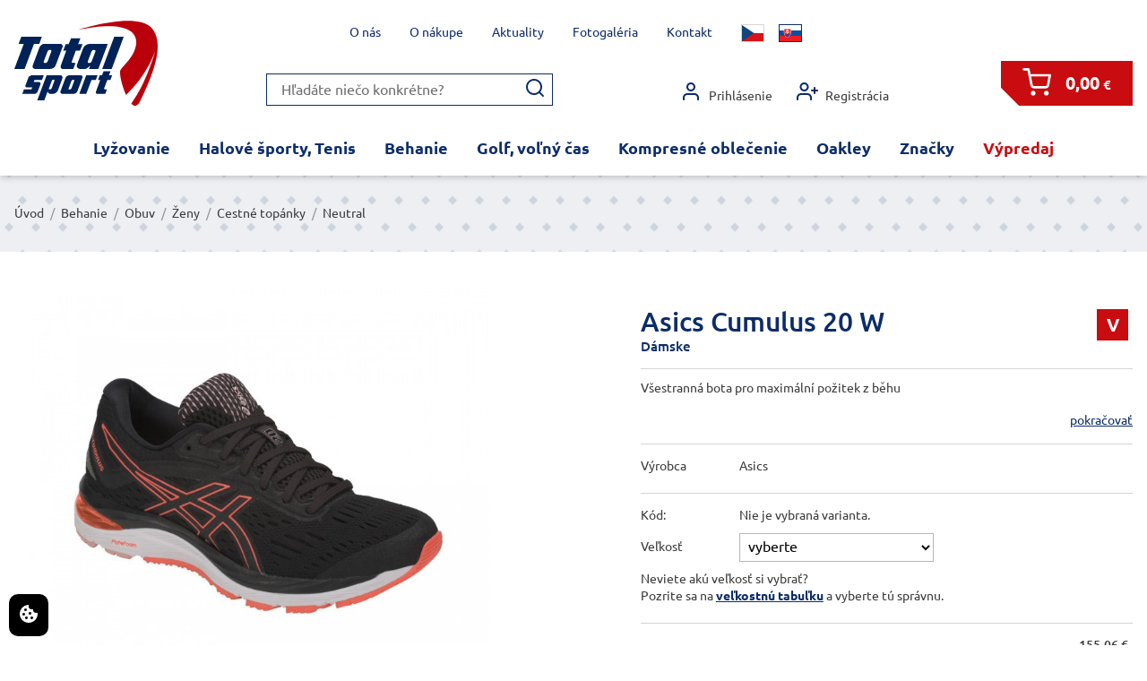

--- FILE ---
content_type: text/html; charset=UTF-8
request_url: https://eshop.total-sport.sk/behanie/bezecka-obuv/damska-bezecka-obuv/cestne-bezecke-boty/neutral/asics-cumulus-20-002-podzim-18-zeny.html
body_size: 73950
content:







<!DOCTYPE html>
<html lang="cs" class="no-js">
	<head>
		<meta charset="utf-8">

		<title>Asics Cumulus 20 W</title>

		
		<meta name="description" content="Jsme specialisté na dámské silniční běžecké boty neutral renomovaných značek. S výběrem vhodné silniční běžecké obuvi neutral vám pomůžeme. Potřebujete silniční běžecké boty neutral? Kontaktujte nás!">
		<meta name="keywords" content="Dámske cestné bežecké topánky neutral">

		<meta name="robots" content="index,follow">

		<meta name="author" content="Reklamní agentura MARF, www.marf.cz">
		<meta name="dcterms.rightsHolder" content="Reklamní agentura MARF">
		<meta name="dcterms.dateCopyrighted" content="2015">

		<meta name="viewport" content="width=device-width, initial-scale=1">

		<meta name="google-site-verification" content="Hxp-_B_0R_Qx6sW7BuzjhAwNmr_GgGVrchGbdR5HTHE" />

		<link rel="apple-touch-icon" sizes="57x57" href="/system/design/obrazky/favicon/apple-icon-57x57.png?v16">
		<link rel="apple-touch-icon" sizes="60x60" href="/system/design/obrazky/favicon/apple-icon-60x60.png?v16">
		<link rel="apple-touch-icon" sizes="72x72" href="/system/design/obrazky/favicon/apple-icon-72x72.png?v16">
		<link rel="apple-touch-icon" sizes="76x76" href="/system/design/obrazky/favicon/apple-icon-76x76.png?v16">
		<link rel="apple-touch-icon" sizes="114x114" href="/system/design/obrazky/favicon/apple-icon-114x114.png?v16">
		<link rel="apple-touch-icon" sizes="120x120" href="/system/design/obrazky/favicon/apple-icon-120x120.png?v16">
		<link rel="apple-touch-icon" sizes="144x144" href="/system/design/obrazky/favicon/apple-icon-144x144.png?v16">
		<link rel="apple-touch-icon" sizes="152x152" href="/system/design/obrazky/favicon/apple-icon-152x152.png?v16">
		<link rel="apple-touch-icon" sizes="180x180" href="/system/design/obrazky/favicon/apple-icon-180x180.png?v16">
		<link rel="icon" href="/system/design/obrazky/favicon/favicon.ico?v16" type="image/x-icon">
		<link rel="icon" type="image/png" sizes="192x192" href="/system/design/obrazky/favicon/android-icon-192x192.png?v16">
		<link rel="icon" type="image/png" sizes="32x32" href="/system/design/obrazky/favicon/favicon-32x32.png?v16">
		<link rel="icon" type="image/png" sizes="96x96" href="/system/design/obrazky/favicon/favicon-96x96.png?v16">
		<link rel="icon" type="image/png" sizes="16x16" href="/system/design/obrazky/favicon/favicon-16x16.png?v16">
		<link rel="manifest" href="/manifest.json">
		<meta name="msapplication-TileColor" content="#ffffff">
		<meta name="msapplication-TileImage" content="/ms-icon-144x144.png?v16">
		<meta name="theme-color" content="#ffffff">

		<link rel="stylesheet" href="/system/design/css/screen/structure.css?v=1728371990" media="screen">
		<link rel="stylesheet" href="/system/design/css/screen/lists.css?v=1728371990" media="screen">
		<link rel="stylesheet" href="/system/design/css/screen/other.css?v=1728371990" media="screen">
		<link rel="stylesheet" href="/system/design/css/fonts.css?v=1728371989" media="screen">
		<link rel="stylesheet" href="/system/design/css/responsive.css?v=1728371989" media="screen">
		<link rel="stylesheet" href="/system/design/css/print.css?v16" media="print">
		<link rel="stylesheet" href="/system/design/photoswipe/photoswipe.css" media="screen">
		<link rel="stylesheet" href="/system/design/photoswipe/default-skin/default-skin.css" media="screen">

		<link rel="stylesheet" href="/system/design/lessCss/elements.css?v=1766053218" media="screen">
		<link rel="stylesheet" href="/system/design/lessCss/components.css?v=17660532182" media="screen">
		<link rel="stylesheet" href="/system/design/lessCss/layouts.css?v=1766053219" media="screen">
		<link rel="stylesheet" href="/system/design/lessCss/utilities.css?v=1766053219" media="screen">

		<link rel="stylesheet" href="https://cdn.jsdelivr.net/npm/semantic-ui@2.4.2/dist/components/dropdown.min.css" media="screen">
		<link rel="stylesheet" href="https://cdn.jsdelivr.net/npm/semantic-ui@2.4.2/dist/components/transition.min.css" media="screen">
        <link rel="stylesheet" href="https://www.ppl.cz/sources/map/main.css">

        <!-- Načtení CSS -->
        <link rel="stylesheet" href="https://cdn.jsdelivr.net/gh/orestbida/iframemanager@1.2.5/dist/iframemanager.css" />
        <link rel="stylesheet" href="https://cdn.jsdelivr.net/gh/orestbida/cookieconsent@v3.0.0/dist/cookieconsent.css" />

        <!-- Načtení externích Scriptů -->
        <script defer src="https://cdn.jsdelivr.net/gh/orestbida/iframemanager@1.2.5/dist/iframemanager.js"></script>
        <script defer src="https://cdn.jsdelivr.net/gh/orestbida/cookieconsent@v3.0.0/dist/cookieconsent.umd.js"></script>

        <!-- Načtení interních Scriptů -->
        <script defer src="/system/javascript/cookies.js"></script>

        <!-- @added: Google Consent 2 -->
        <script>

		<script src="/system/javascript/funkce.js?v16"></script>

		<script>var prefix = '/';</script>

		<!-- Google Tag Manager -->
		<script type="text/plain" data-category="analytics">(function(w,d,s,l,i){w[l]=w[l]||[];w[l].push({'gtm.start':
		new Date().getTime(),event:'gtm.js'});var f=d.getElementsByTagName(s)[0],
		j=d.createElement(s),dl=l!='dataLayer'?'&l='+l:'';j.async=true;j.src=
		'https://www.googletagmanager.com/gtm.js?id='+i+dl;f.parentNode.insertBefore(j,f);
		})(window,document,'script','dataLayer','GTM-M74TBL2');</script>
		
		<script type="text/plain" data-category="ads" src="https://c.seznam.cz/js/rc.js"></script>
		<script type="text/plain" data-category="ads">
			window.sznIVA.IS.updateIdentities({
			eid: null
			});

			var retargetingConf = {
			rtgId: 27597,
			consent: null
			};
			window.rc.retargetingHit(retargetingConf);
		</script> 		
		<!-- End Google Tag Manager -->

	<script async src="https://www.googletagmanager.com/gtag/js?id=AW-943495445" data-category="analytics"></script>
	<script type="text/plain" data-category="analytics">
		window.dataLayer = window.dataLayer || [];
		function gtag() {
			dataLayer.push(arguments);
		}
		gtag('js', new Date());

				gtag('config', 'AW-943495445');
		gtag('config', 'G-LPC3LCW5PF'); // 💡 ← přidáno měřicí ID GA4

		
			</script>

		<script src="/system/javascript/jquery.js"></script>

		<meta name="facebook-domain-verification" content="am91co294fw2h113fg4dy0nj81p8g9">
					<meta name="google-site-verification" content="EDZ0CWJiyccPks-TjDqdaOr-gqvo7C6IE49MvuhEGQg"/>
		
        <!-- @added: Google Consent 2 -->
        <script>
            // Default values
            window.dataLayer = window.dataLayer || [];
            function gtag(){dataLayer.push(arguments);}

            gtag('consent', 'default', {
                'analytics_storage': "denied",
                'ad_storage': "denied",
                'ad_user_data': "denied",
                'ad_personalization': "denied",
                'personalization_storage': "denied",
                'functionality_storage': "denied",
                'security_storage': "denied"
            });
        </script>

        <script>
            // Update values on change preferences
            window.addEventListener('cc:onChange', ({detail}) => {
                window.dataLayer = window.dataLayer || [];
                function gtag(){dataLayer.push(arguments);}

                gtag('consent', 'update', {
                    'analytics_storage': detail.cookie.categories.includes('analytics') ? "granted" : "denied",
                    'ad_storage': detail.cookie.categories.includes('marketing') ? "granted" : "denied",
                    'ad_user_data': detail.cookie.categories.includes('marketing') ? "granted" : "denied",
                    'ad_personalization': detail.cookie.categories.includes('marketing') ? "granted" : "denied",
                    'personalization_storage': detail.cookie.categories.includes('functional') ? "granted" : "denied",
                    'functionality_storage': detail.cookie.categories.includes('functional') ? "granted" : "denied",
                    'security_storage': detail.cookie.categories.includes('necessary') ? "granted" : "denied",
                });
            });

            // Update values on site load
            window.addEventListener('cc:onConsent', ({detail}) => {
                window.dataLayer = window.dataLayer || [];
                function gtag(){dataLayer.push(arguments);}

                gtag('consent', 'update', {
                    'analytics_storage': detail.cookie.categories.includes('analytics') ? "granted" : "denied",
                    'ad_storage': detail.cookie.categories.includes('marketing') ? "granted" : "denied",
                    'ad_user_data': detail.cookie.categories.includes('marketing') ? "granted" : "denied",
                    'ad_personalization': detail.cookie.categories.includes('marketing') ? "granted" : "denied",
                    'personalization_storage': detail.cookie.categories.includes('functional') ? "granted" : "denied",
                    'functionality_storage': detail.cookie.categories.includes('functional') ? "granted" : "denied",
                    'security_storage': detail.cookie.categories.includes('necessary') ? "granted" : "denied",
                });
            });
        </script>

		<!-- Hotjar Tracking Code for Total sport -->
		<script>
			(function(h,o,t,j,a,r){
				h.hj=h.hj||function(){(h.hj.q=h.hj.q||[]).push(arguments)};
				h._hjSettings={hjid:5265018,hjsv:6};
				a=o.getElementsByTagName('head')[0];
				r=o.createElement('script');r.async=1;
				r.src=t+h._hjSettings.hjid+j+h._hjSettings.hjsv;
				a.appendChild(r);
			})(window,document,'https://static.hotjar.com/c/hotjar-','.js?sv=');
		</script>

    </head>

	
	<body class="desktop ">
		<!-- Google Tag Manager (noscript) -->
		<noscript><iframe src="https://www.googletagmanager.com/ns.html?id=GTM-M74TBL2"
		height="0" width="0" style="display:none;visibility:hidden"></iframe></noscript>
		<!-- End Google Tag Manager (noscript) -->

		
        <button style="position: fixed; bottom: 10px; left: 10px; width: auto; margin: 0; background-color: black; border: none; padding: 10px 10px; border-radius: 10px; cursor: pointer; z-index:99999;" data-cc="show-preferencesModal" type="button">
            <svg xmlns="http://www.w3.org/2000/svg" width="24" height="24" viewBox="0 0 24 24" fill="white">
                <path d="M21.598 11.064a1.006 1.006 0 0 0-.854-.172A2.938 2.938 0 0 1 20 11c-1.654 0-3-1.346-3.003-2.938.005-.034.016-.134.017-.168a.998.998 0 0 0-1.254-1.006A3.002 3.002 0 0 1 15 7c-1.654 0-3-1.346-3-3 0-.217.031-.444.099-.716a1 1 0 0 0-1.067-1.236A9.956 9.956 0 0 0 2 12c0 5.514 4.486 10 10 10s10-4.486 10-10c0-.049-.003-.097-.007-.16a1.004 1.004 0 0 0-.395-.776zM8.5 6a1.5 1.5 0 1 1 0 3 1.5 1.5 0 0 1 0-3zm-2 8a1.5 1.5 0 1 1 0-3 1.5 1.5 0 0 1 0 3zm3 4a1.5 1.5 0 1 1 0-3 1.5 1.5 0 0 1 0 3zm2.5-6.5a1.5 1.5 0 1 1 3 0 1.5 1.5 0 0 1-3 0zm3.5 6.5a1.5 1.5 0 1 1 0-3 1.5 1.5 0 0 1 0 3z"></path>
            </svg>
        </button>


        
		

		<header class="l-header">
			<div class="c-container l-header__container">

				
				<input type="checkbox" id="res-menu" class="c-hamburgerOpener">
				<div class="l-header__main c-hamburgerWrapper">
											<a href="/" class="l-header__logo" title="Total Sport - E-shop">
							<img src="/system/design/images/total-sport_logo.svg" title="Total Sport" alt="Total Sport" width="160" height="95">
						</a>
					
					<nav class="l-header__responsive">
						<label class="l-header__responsiveItem" for="res-search" data-opener="search">
							<svg class="l-header__icon" width="32" height="32"><use xlink:href="/system/design/images/icons.svg?v1#search"/></svg>
						</label>

						<label class="l-header__responsiveItem" for="res-account" data-opener="account">
							<svg class="l-header__icon" width="32" height="32"><use xlink:href="/system/design/images/icons.svg?v1#account"/></svg>
						</label>

													<a class="l-header__responsiveItem c-basketIcon" href="/objednavka.html?prazdny" data-basket-count="0">
								<svg class="l-header__icon c-basketIcon__icon" width="32" height="32"><use xlink:href="/system/design/images/icons.svg?v1#basket"/></svg>
							</a>
						
						<label class="l-header__responsiveItem c-hamburger" for="res-menu" data-opener="menu"><span class="c-hamburger__item"></span><span class="c-hamburger__item"></span><span class="c-hamburger__item"></span></label>
					</nav>

					<input type="checkbox" id="res-search" class="display-none">
					<div class="l-header__search" data-id="search">
						<form class="c-search" method="post"  action="/akce.php?vyhledat" onsubmit="return this.txtSopakVyhledat.value !== '';">
							<input type="text" name="txtSopakVyhledat" maxlength="100" value="" placeholder="Hľadáte niečo konkrétne?">
							<button type="submit" name="btnSopakVyhledat"><svg width="24" height="24"><use xlink:href="/system/design/images/icons.svg?v1#search"/></svg></button>
						</form>
					</div>

					<input type="checkbox" id="res-account" class="display-none">
					<nav class="l-header__account" data-id="account">
													<a class="l-header__accountItem" href="/prihlasit.html"><svg width="24" height="24"><use xlink:href="/system/design/images/icons.svg?v1#account"/></svg> Prihlásenie</a>
							<a class="l-header__accountItem" href="/registrace.html"><svg width="24" height="24"><use xlink:href="/system/design/images/icons.svg?v1#registration"/></svg> Registrácia</a>
											</nav>

											<a class="l-header__basket" href="/objednavka.html?prazdny">
							<span class="l-header__basketIcon c-basketIcon" data-basket-count="0"><svg class="l-header__icon c-basketIcon__icon" width="32" height="32"><use xlink:href="/system/design/images/icons.svg?v1#basket"/></svg></span>
							<span class="l-header__basketPrice">0,00<small> &euro;</small></span>
						</a>
									</div>

									<div class="l-header__language" data-id="menu">
																					<a class="l-header__languageItem" href="/akce.php?prepni-jazyk=CZ" title="Česky"><svg width="24" height="18"><use xlink:href="/system/design/images/flags.svg#cz"/></svg></a>
																												<span class="l-header__languageItem l-header__languageItem--active" title="Slovensky"><svg width="24" height="18"><use xlink:href="/system/design/images/flags.svg#sk"/></svg></span>
																		</div>
				
				<nav class="l-header__menu l-menu l-menu--bg" data-id="menu">
					<ul class="l-menu__list">
						<li class="l-menu__item l-menu__item189 l-menu__item--depth1 js-depth-1 l-menu__item--hasSub js-menu-item-has-sub"><span class="l-menu__linkWrapper js-menu-link-wrapper"><a class="l-menu__link js-menu-link" href="/lyzovanie/">Lyžovanie</a></span><ul class="l-menu__sub l-menu__id189"><li class="l-menu__item l-menu__item190 l-menu__item--depth2 js-depth-2 l-menu__item--hasSub js-menu-item-has-sub"><span class="l-menu__linkWrapper js-menu-link-wrapper"><a class="l-menu__link js-menu-link" href="/lyzovanie/lyziarske-oblecenie/">Oblečenie</a></span><ul class="l-menu__sub l-menu__id190"><li class="l-menu__item l-menu__item191 l-menu__item--depth3 js-depth-3 l-menu__item--hasSub js-menu-item-has-sub"><span class="l-menu__linkWrapper js-menu-link-wrapper"><a class="l-menu__link js-menu-link" href="/lyzovanie/lyziarske-oblecenie/panske/">Muži</a></span><ul class="l-menu__sub l-menu__id191"><li class="l-menu__item l-menu__item192 l-menu__item--depth4 js-depth-4"><span class="l-menu__linkWrapper js-menu-link-wrapper"><a class="l-menu__link js-menu-link" href="/lyzovanie/lyziarske-oblecenie/panske/bundy/">Bundy</a></span></li><li class="l-menu__item l-menu__item193 l-menu__item--depth4 js-depth-4"><span class="l-menu__linkWrapper js-menu-link-wrapper"><a class="l-menu__link js-menu-link" href="/lyzovanie/lyziarske-oblecenie/panske/nohavice/">Nohavice</a></span></li><li class="l-menu__item l-menu__item194 l-menu__item--depth4 js-depth-4"><span class="l-menu__linkWrapper js-menu-link-wrapper"><a class="l-menu__link js-menu-link" href="/lyzovanie/lyziarske-oblecenie/panske/tricka-rolaky/">Tričká, roláky, mikiny</a></span></li><li class="l-menu__item l-menu__item195 l-menu__item--depth4 js-depth-4"><span class="l-menu__linkWrapper js-menu-link-wrapper"><a class="l-menu__link js-menu-link" href="/lyzovanie/lyziarske-oblecenie/panske/rukavice-ciapky/">Rukavice, čiapky</a></span></li></ul></li><li class="l-menu__item l-menu__item196 l-menu__item--depth3 js-depth-3 l-menu__item--hasSub js-menu-item-has-sub"><span class="l-menu__linkWrapper js-menu-link-wrapper"><a class="l-menu__link js-menu-link" href="/lyzovanie/lyziarske-oblecenie/damske/">Ženy</a></span><ul class="l-menu__sub l-menu__id196"><li class="l-menu__item l-menu__item197 l-menu__item--depth4 js-depth-4"><span class="l-menu__linkWrapper js-menu-link-wrapper"><a class="l-menu__link js-menu-link" href="/lyzovanie/lyziarske-oblecenie/damske/bundy/">Bundy</a></span></li><li class="l-menu__item l-menu__item198 l-menu__item--depth4 js-depth-4"><span class="l-menu__linkWrapper js-menu-link-wrapper"><a class="l-menu__link js-menu-link" href="/lyzovanie/lyziarske-oblecenie/damske/nohavice/">Nohavice</a></span></li><li class="l-menu__item l-menu__item199 l-menu__item--depth4 js-depth-4"><span class="l-menu__linkWrapper js-menu-link-wrapper"><a class="l-menu__link js-menu-link" href="/lyzovanie/lyziarske-oblecenie/damske/tricka-rolaky/">Tričká, roláky, mikiny</a></span></li><li class="l-menu__item l-menu__item200 l-menu__item--depth4 js-depth-4"><span class="l-menu__linkWrapper js-menu-link-wrapper"><a class="l-menu__link js-menu-link" href="/lyzovanie/lyziarske-oblecenie/damske/rukavice-ciapky/">Rukavice, čiapky, šály</a></span></li><li class="l-menu__item l-menu__item201 l-menu__item--depth4 js-depth-4"><span class="l-menu__linkWrapper js-menu-link-wrapper"><a class="l-menu__link js-menu-link" href="/lyzovanie/lyziarske-oblecenie/damske/cizmy/">Štýlová obuv</a></span></li></ul></li><li class="l-menu__item l-menu__item202 l-menu__item--depth3 js-depth-3"><span class="l-menu__linkWrapper js-menu-link-wrapper"><a class="l-menu__link js-menu-link" href="/lyzovanie/lyziarske-oblecenie/detske/">Deti, juniori</a></span></li></ul></li><li class="l-menu__item l-menu__item203 l-menu__item--depth2 js-depth-2 l-menu__item--hasSub js-menu-item-has-sub"><span class="l-menu__linkWrapper js-menu-link-wrapper"><a class="l-menu__link js-menu-link" href="/lyzovanie/lyze/">Lyže</a></span><ul class="l-menu__sub l-menu__id203"><li class="l-menu__item l-menu__item204 l-menu__item--depth3 js-depth-3"><span class="l-menu__linkWrapper js-menu-link-wrapper"><a class="l-menu__link js-menu-link" href="/lyzovanie/lyze/lyze-volant/">Volant</a></span></li><li class="l-menu__item l-menu__item205 l-menu__item--depth3 js-depth-3"><span class="l-menu__linkWrapper js-menu-link-wrapper"><a class="l-menu__link js-menu-link" href="/lyzovanie/lyze/stockli/">Stöckli</a></span></li><li class="l-menu__item l-menu__item260 l-menu__item--depth3 js-depth-3"><span class="l-menu__linkWrapper js-menu-link-wrapper"><a class="l-menu__link js-menu-link" href="/lyzovanie/lyze/van-deer/">Van Deer</a></span></li><li class="l-menu__item l-menu__item206 l-menu__item--depth3 js-depth-3"><span class="l-menu__linkWrapper js-menu-link-wrapper"><a class="l-menu__link js-menu-link" href="/lyzovanie/lyze/dynastar/">Dynastar</a></span></li><li class="l-menu__item l-menu__item207 l-menu__item--depth3 js-depth-3"><span class="l-menu__linkWrapper js-menu-link-wrapper"><a class="l-menu__link js-menu-link" href="/lyzovanie/lyze/rossignol/">Rossignol</a></span></li><li class="l-menu__item l-menu__item208 l-menu__item--depth3 js-depth-3"><span class="l-menu__linkWrapper js-menu-link-wrapper"><a class="l-menu__link js-menu-link" href="/lyzovanie/lyze/fischer/">Fischer</a></span></li><li class="l-menu__item l-menu__item277 l-menu__item--depth3 js-depth-3"><span class="l-menu__linkWrapper js-menu-link-wrapper"><a class="l-menu__link js-menu-link" href="/lyzovanie/lyze/testovacie-lyze-na-predaj/">Testovacie lyže na predaj</a></span></li></ul></li><li class="l-menu__item l-menu__item210 l-menu__item--depth2 js-depth-2 l-menu__item--hasSub js-menu-item-has-sub"><span class="l-menu__linkWrapper js-menu-link-wrapper"><a class="l-menu__link js-menu-link" href="/lyzovanie/zjazdove-lyziarky/">Zjazdové lyžiarky</a></span><ul class="l-menu__sub l-menu__id210"><li class="l-menu__item l-menu__item211 l-menu__item--depth3 js-depth-3"><span class="l-menu__linkWrapper js-menu-link-wrapper"><a class="l-menu__link js-menu-link" href="/lyzovanie/zjazdove-lyziarky/panske/">Pánske</a></span></li><li class="l-menu__item l-menu__item212 l-menu__item--depth3 js-depth-3"><span class="l-menu__linkWrapper js-menu-link-wrapper"><a class="l-menu__link js-menu-link" href="/lyzovanie/zjazdove-lyziarky/damske/">Dámske</a></span></li><li class="l-menu__item l-menu__item213 l-menu__item--depth3 js-depth-3"><span class="l-menu__linkWrapper js-menu-link-wrapper"><a class="l-menu__link js-menu-link" href="/lyzovanie/zjazdove-lyziarky/detske-juniorske/">Deti, juniori</a></span></li></ul></li><li class="l-menu__item l-menu__item267 l-menu__item--depth2 js-depth-2 l-menu__item--hasSub js-menu-item-has-sub"><span class="l-menu__linkWrapper js-menu-link-wrapper"><a class="l-menu__link js-menu-link" href="/lyzovanie/doplnky-a-ostatne/">Doplnky a ostatné</a></span><ul class="l-menu__sub l-menu__id267"><li class="l-menu__item l-menu__item216 l-menu__item--depth3 js-depth-3"><span class="l-menu__linkWrapper js-menu-link-wrapper"><a class="l-menu__link js-menu-link" href="/lyzovanie/doplnky-a-ostatne/lyziarske-prilby/">Lyžiarske prilby </a></span></li><li class="l-menu__item l-menu__item279 l-menu__item--depth3 js-depth-3"><span class="l-menu__linkWrapper js-menu-link-wrapper"><a class="l-menu__link js-menu-link" href="/lyzovanie/doplnky-a-ostatne/lyziarske-okuliare/">Lyžiarske okuliare</a></span></li><li class="l-menu__item l-menu__item214 l-menu__item--depth3 js-depth-3"><span class="l-menu__linkWrapper js-menu-link-wrapper"><a class="l-menu__link js-menu-link" href="/lyzovanie/doplnky-a-ostatne/lyziarske-palice/">Lyžiarske palice </a></span></li><li class="l-menu__item l-menu__item219 l-menu__item--depth3 js-depth-3"><span class="l-menu__linkWrapper js-menu-link-wrapper"><a class="l-menu__link js-menu-link" href="/lyzovanie/doplnky-a-ostatne/lyziarske-chranice/">Lyžiarske chrániče</a></span></li><li class="l-menu__item l-menu__item215 l-menu__item--depth3 js-depth-3"><span class="l-menu__linkWrapper js-menu-link-wrapper"><a class="l-menu__link js-menu-link" href="/lyzovanie/doplnky-a-ostatne/tasky-vaky/">Tašky, vaky</a></span></li><li class="l-menu__item l-menu__item217 l-menu__item--depth3 js-depth-3"><span class="l-menu__linkWrapper js-menu-link-wrapper"><a class="l-menu__link js-menu-link" href="/lyzovanie/doplnky-a-ostatne/lyziarske-ponozky/">Ponožky</a></span></li><li class="l-menu__item l-menu__item218 l-menu__item--depth3 js-depth-3"><span class="l-menu__linkWrapper js-menu-link-wrapper"><a class="l-menu__link js-menu-link" href="/lyzovanie/doplnky-a-ostatne/vyhrievanie/">Vyhrievanie</a></span></li></ul></li></ul></li><li class="l-menu__item l-menu__item130 l-menu__item--depth1 js-depth-1 l-menu__item--hasSub js-menu-item-has-sub"><span class="l-menu__linkWrapper js-menu-link-wrapper"><a class="l-menu__link js-menu-link" href="/halove-sporty-tenis/">Halové športy, Tenis</a></span><ul class="l-menu__sub l-menu__id130"><li class="l-menu__item l-menu__item131 l-menu__item--depth2 js-depth-2 l-menu__item--hasSub js-menu-item-has-sub"><span class="l-menu__linkWrapper js-menu-link-wrapper"><a class="l-menu__link js-menu-link" href="/halove-sporty-tenis/obuv/">Obuv</a></span><ul class="l-menu__sub l-menu__id131"><li class="l-menu__item l-menu__item132 l-menu__item--depth3 js-depth-3 l-menu__item--hasSub js-menu-item-has-sub"><span class="l-menu__linkWrapper js-menu-link-wrapper"><a class="l-menu__link js-menu-link" href="/halove-sporty-tenis/obuv/muzi/">Muži</a></span><ul class="l-menu__sub l-menu__id132"><li class="l-menu__item l-menu__item133 l-menu__item--depth4 js-depth-4"><span class="l-menu__linkWrapper js-menu-link-wrapper"><a class="l-menu__link js-menu-link" href="/halove-sporty-tenis/obuv/muzi/volejbal/">Volejbal</a></span></li><li class="l-menu__item l-menu__item134 l-menu__item--depth4 js-depth-4"><span class="l-menu__linkWrapper js-menu-link-wrapper"><a class="l-menu__link js-menu-link" href="/halove-sporty-tenis/obuv/muzi/hazena-florbal/">Hádzaná, Florbal</a></span></li><li class="l-menu__item l-menu__item135 l-menu__item--depth4 js-depth-4"><span class="l-menu__linkWrapper js-menu-link-wrapper"><a class="l-menu__link js-menu-link" href="/halove-sporty-tenis/obuv/muzi/badminton-squash/">Badminton, Squash</a></span></li><li class="l-menu__item l-menu__item136 l-menu__item--depth4 js-depth-4"><span class="l-menu__linkWrapper js-menu-link-wrapper"><a class="l-menu__link js-menu-link" href="/halove-sporty-tenis/obuv/muzi/univerzalny/">Univerzálny</a></span></li><li class="l-menu__item l-menu__item137 l-menu__item--depth4 js-depth-4"><span class="l-menu__linkWrapper js-menu-link-wrapper"><a class="l-menu__link js-menu-link" href="/halove-sporty-tenis/obuv/muzi/tenis/">Tenis</a></span></li></ul></li><li class="l-menu__item l-menu__item138 l-menu__item--depth3 js-depth-3 l-menu__item--hasSub js-menu-item-has-sub"><span class="l-menu__linkWrapper js-menu-link-wrapper"><a class="l-menu__link js-menu-link" href="/halove-sporty-tenis/obuv/zeny/">Ženy</a></span><ul class="l-menu__sub l-menu__id138"><li class="l-menu__item l-menu__item142 l-menu__item--depth4 js-depth-4"><span class="l-menu__linkWrapper js-menu-link-wrapper"><a class="l-menu__link js-menu-link" href="/halove-sporty-tenis/obuv/zeny/volejbal/">Volejbal</a></span></li><li class="l-menu__item l-menu__item139 l-menu__item--depth4 js-depth-4"><span class="l-menu__linkWrapper js-menu-link-wrapper"><a class="l-menu__link js-menu-link" href="/halove-sporty-tenis/obuv/zeny/badminton-squash/">Badminton, Squash</a></span></li><li class="l-menu__item l-menu__item140 l-menu__item--depth4 js-depth-4"><span class="l-menu__linkWrapper js-menu-link-wrapper"><a class="l-menu__link js-menu-link" href="/halove-sporty-tenis/obuv/zeny/hadzana-florbal/">Hádzaná, Florbal</a></span></li><li class="l-menu__item l-menu__item141 l-menu__item--depth4 js-depth-4"><span class="l-menu__linkWrapper js-menu-link-wrapper"><a class="l-menu__link js-menu-link" href="/halove-sporty-tenis/obuv/zeny/univerzalne/">Univerzálne</a></span></li><li class="l-menu__item l-menu__item143 l-menu__item--depth4 js-depth-4"><span class="l-menu__linkWrapper js-menu-link-wrapper"><a class="l-menu__link js-menu-link" href="/halove-sporty-tenis/obuv/zeny/tenis/">Tenis</a></span></li></ul></li><li class="l-menu__item l-menu__item144 l-menu__item--depth3 js-depth-3"><span class="l-menu__linkWrapper js-menu-link-wrapper"><a class="l-menu__link js-menu-link" href="/halove-sporty-tenis/obuv/deti-juniori/">Deti, Juniori</a></span></li></ul></li><li class="l-menu__item l-menu__item146 l-menu__item--depth2 js-depth-2 l-menu__item--hasSub js-menu-item-has-sub"><span class="l-menu__linkWrapper js-menu-link-wrapper"><a class="l-menu__link js-menu-link" href="/halove-sporty-tenis/tenisove-oblecenie/">Oblečenie</a></span><ul class="l-menu__sub l-menu__id146"><li class="l-menu__item l-menu__item147 l-menu__item--depth3 js-depth-3"><span class="l-menu__linkWrapper js-menu-link-wrapper"><a class="l-menu__link js-menu-link" href="/halove-sporty-tenis/tenisove-oblecenie/panske/">Pánske</a></span></li><li class="l-menu__item l-menu__item148 l-menu__item--depth3 js-depth-3"><span class="l-menu__linkWrapper js-menu-link-wrapper"><a class="l-menu__link js-menu-link" href="/halove-sporty-tenis/tenisove-oblecenie/damske/">Dámske </a></span></li><li class="l-menu__item l-menu__item149 l-menu__item--depth3 js-depth-3"><span class="l-menu__linkWrapper js-menu-link-wrapper"><a class="l-menu__link js-menu-link" href="/halove-sporty-tenis/tenisove-oblecenie/deti-juniori/">Deti, juniori</a></span></li></ul></li><li class="l-menu__item l-menu__item145 l-menu__item--depth2 js-depth-2"><span class="l-menu__linkWrapper js-menu-link-wrapper"><a class="l-menu__link js-menu-link" href="/halove-sporty-tenis/chranice/">Chrániče</a></span></li></ul></li><li class="l-menu__item l-menu__item150 l-menu__item--depth1 js-depth-1 l-menu__item--hasSub js-menu-item-has-sub l-menu__item--active"><span class="l-menu__linkWrapper js-menu-link-wrapper"><a class="l-menu__link js-menu-link" href="/behanie/">Behanie</a></span><ul class="l-menu__sub l-menu__id150"><li class="l-menu__item l-menu__item166 l-menu__item--depth2 js-depth-2 l-menu__item--hasSub js-menu-item-has-sub l-menu__item--active"><span class="l-menu__linkWrapper js-menu-link-wrapper"><a class="l-menu__link js-menu-link" href="/behanie/bezecka-obuv/">Obuv</a></span><ul class="l-menu__sub l-menu__id166"><li class="l-menu__item l-menu__item167 l-menu__item--depth3 js-depth-3 l-menu__item--hasSub js-menu-item-has-sub"><span class="l-menu__linkWrapper js-menu-link-wrapper"><a class="l-menu__link js-menu-link" href="/behanie/bezecka-obuv/panska-bezecka-obuv/">Muži</a></span><ul class="l-menu__sub l-menu__id167"><li class="l-menu__item l-menu__item168 l-menu__item--depth4 js-depth-4"><span class="l-menu__linkWrapper js-menu-link-wrapper"><a class="l-menu__link js-menu-link" href="/behanie/bezecka-obuv/panska-bezecka-obuv/cestne-bezecke-topanky/">Cestné topánky</a></span></li><li class="l-menu__item l-menu__item172 l-menu__item--depth4 js-depth-4"><span class="l-menu__linkWrapper js-menu-link-wrapper"><a class="l-menu__link js-menu-link" href="/behanie/bezecka-obuv/panska-bezecka-obuv/krosove-bezecke-boty/">Krosové topánky </a></span></li><li class="l-menu__item l-menu__item175 l-menu__item--depth4 js-depth-4"><span class="l-menu__linkWrapper js-menu-link-wrapper"><a class="l-menu__link js-menu-link" href="/behanie/bezecka-obuv/panska-bezecka-obuv/bezecke-tretry-panske/">Tretry</a></span></li></ul></li><li class="l-menu__item l-menu__item176 l-menu__item--depth3 js-depth-3 l-menu__item--hasSub js-menu-item-has-sub l-menu__item--active"><span class="l-menu__linkWrapper js-menu-link-wrapper"><a class="l-menu__link js-menu-link" href="/behanie/bezecka-obuv/damska-bezecka-obuv/">Ženy</a></span><ul class="l-menu__sub l-menu__id176"><li class="l-menu__item l-menu__item177 l-menu__item--depth4 js-depth-4 l-menu__item--active"><span class="l-menu__linkWrapper js-menu-link-wrapper"><a class="l-menu__link js-menu-link" href="/behanie/bezecka-obuv/damska-bezecka-obuv/cestne-bezecke-boty/">Cestné topánky</a></span></li><li class="l-menu__item l-menu__item181 l-menu__item--depth4 js-depth-4"><span class="l-menu__linkWrapper js-menu-link-wrapper"><a class="l-menu__link js-menu-link" href="/behanie/bezecka-obuv/damska-bezecka-obuv/damske-krosove-topanky/">Krosový topánky</a></span></li><li class="l-menu__item l-menu__item184 l-menu__item--depth4 js-depth-4"><span class="l-menu__linkWrapper js-menu-link-wrapper"><a class="l-menu__link js-menu-link" href="/behanie/bezecka-obuv/damska-bezecka-obuv/damske-bezecke-tretry/">Tretry</a></span></li></ul></li><li class="l-menu__item l-menu__item185 l-menu__item--depth3 js-depth-3"><span class="l-menu__linkWrapper js-menu-link-wrapper"><a class="l-menu__link js-menu-link" href="/behanie/bezecka-obuv/detske-bezecke-boty/">Deti, juniori</a></span></li></ul></li><li class="l-menu__item l-menu__item151 l-menu__item--depth2 js-depth-2 l-menu__item--hasSub js-menu-item-has-sub"><span class="l-menu__linkWrapper js-menu-link-wrapper"><a class="l-menu__link js-menu-link" href="/behanie/bezecke-oblecenie/">Oblečenie</a></span><ul class="l-menu__sub l-menu__id151"><li class="l-menu__item l-menu__item152 l-menu__item--depth3 js-depth-3 l-menu__item--hasSub js-menu-item-has-sub"><span class="l-menu__linkWrapper js-menu-link-wrapper"><a class="l-menu__link js-menu-link" href="/behanie/bezecke-oblecenie/panske-bezecke-obleceni/">Muži</a></span><ul class="l-menu__sub l-menu__id152"><li class="l-menu__item l-menu__item153 l-menu__item--depth4 js-depth-4"><span class="l-menu__linkWrapper js-menu-link-wrapper"><a class="l-menu__link js-menu-link" href="/behanie/bezecke-oblecenie/panske-bezecke-obleceni/panska-bezecka-tricka/">Tričká</a></span></li><li class="l-menu__item l-menu__item154 l-menu__item--depth4 js-depth-4"><span class="l-menu__linkWrapper js-menu-link-wrapper"><a class="l-menu__link js-menu-link" href="/behanie/bezecke-oblecenie/panske-bezecke-obleceni/panske-bezecke-sortky-nohavice/">Šortky, Nohavice</a></span></li><li class="l-menu__item l-menu__item155 l-menu__item--depth4 js-depth-4"><span class="l-menu__linkWrapper js-menu-link-wrapper"><a class="l-menu__link js-menu-link" href="/behanie/bezecke-oblecenie/panske-bezecke-obleceni/panske-bezecke-leginy/">Legíny</a></span></li><li class="l-menu__item l-menu__item156 l-menu__item--depth4 js-depth-4"><span class="l-menu__linkWrapper js-menu-link-wrapper"><a class="l-menu__link js-menu-link" href="/behanie/bezecke-oblecenie/panske-bezecke-obleceni/panske-bezecke-bundy/">Bundy</a></span></li></ul></li><li class="l-menu__item l-menu__item157 l-menu__item--depth3 js-depth-3 l-menu__item--hasSub js-menu-item-has-sub"><span class="l-menu__linkWrapper js-menu-link-wrapper"><a class="l-menu__link js-menu-link" href="/behanie/bezecke-oblecenie/damske-bezecke-obleceni/">Ženy</a></span><ul class="l-menu__sub l-menu__id157"><li class="l-menu__item l-menu__item158 l-menu__item--depth4 js-depth-4"><span class="l-menu__linkWrapper js-menu-link-wrapper"><a class="l-menu__link js-menu-link" href="/behanie/bezecke-oblecenie/damske-bezecke-obleceni/damska-bezecka-tricka/">Trička</a></span></li><li class="l-menu__item l-menu__item159 l-menu__item--depth4 js-depth-4"><span class="l-menu__linkWrapper js-menu-link-wrapper"><a class="l-menu__link js-menu-link" href="/behanie/bezecke-oblecenie/damske-bezecke-obleceni/damske-bezecke-sortky-nohavice/">Šortky, Kalhoty</a></span></li><li class="l-menu__item l-menu__item160 l-menu__item--depth4 js-depth-4"><span class="l-menu__linkWrapper js-menu-link-wrapper"><a class="l-menu__link js-menu-link" href="/behanie/bezecke-oblecenie/damske-bezecke-obleceni/damske-bezecke-leginy/">Legíny</a></span></li><li class="l-menu__item l-menu__item161 l-menu__item--depth4 js-depth-4"><span class="l-menu__linkWrapper js-menu-link-wrapper"><a class="l-menu__link js-menu-link" href="/behanie/bezecke-oblecenie/damske-bezecke-obleceni/bundy/">Bundy</a></span></li></ul></li></ul></li><li class="l-menu__item l-menu__item162 l-menu__item--depth2 js-depth-2 l-menu__item--hasSub js-menu-item-has-sub"><span class="l-menu__linkWrapper js-menu-link-wrapper"><a class="l-menu__link js-menu-link" href="/behanie/bezecke-doplnky/">Doplnky</a></span><ul class="l-menu__sub l-menu__id162"><li class="l-menu__item l-menu__item164 l-menu__item--depth3 js-depth-3"><span class="l-menu__linkWrapper js-menu-link-wrapper"><a class="l-menu__link js-menu-link" href="/behanie/bezecke-doplnky/ponozky/">Ponožky</a></span></li><li class="l-menu__item l-menu__item163 l-menu__item--depth3 js-depth-3"><span class="l-menu__linkWrapper js-menu-link-wrapper"><a class="l-menu__link js-menu-link" href="/behanie/bezecke-doplnky/sporttestry-polar/">Sporttestry Polar</a></span></li><li class="l-menu__item l-menu__item165 l-menu__item--depth3 js-depth-3"><span class="l-menu__linkWrapper js-menu-link-wrapper"><a class="l-menu__link js-menu-link" href="/behanie/bezecke-doplnky/ostatni/">Ostatné</a></span></li></ul></li><li class="l-menu__item l-menu__item282 l-menu__item--depth2 js-depth-2"><span class="l-menu__linkWrapper js-menu-link-wrapper"><a class="l-menu__link js-menu-link" href="/behanie/3d-vlozky-do-obuvi/">3D vložky do obuvi</a></span></li><li class="l-menu__item l-menu__item283 l-menu__item--depth2 js-depth-2"><span class="l-menu__linkWrapper js-menu-link-wrapper"><a class="l-menu__link js-menu-link" href="/behanie/diagnostika/">Diagnostika</a></span></li></ul></li><li class="l-menu__item l-menu__item233 l-menu__item--depth1 js-depth-1 l-menu__item--hasSub js-menu-item-has-sub"><span class="l-menu__linkWrapper js-menu-link-wrapper"><a class="l-menu__link js-menu-link" href="/oblecenie-na-golf/">Golf, voľný čas</a></span><ul class="l-menu__sub l-menu__id233"><li class="l-menu__item l-menu__item234 l-menu__item--depth2 js-depth-2 l-menu__item--hasSub js-menu-item-has-sub"><span class="l-menu__linkWrapper js-menu-link-wrapper"><a class="l-menu__link js-menu-link" href="/oblecenie-na-golf/muzi/">Muži</a></span><ul class="l-menu__sub l-menu__id234"><li class="l-menu__item l-menu__item235 l-menu__item--depth3 js-depth-3"><span class="l-menu__linkWrapper js-menu-link-wrapper"><a class="l-menu__link js-menu-link" href="/oblecenie-na-golf/muzi/golfova-tricka-panska/">Tričká</a></span></li><li class="l-menu__item l-menu__item236 l-menu__item--depth3 js-depth-3"><span class="l-menu__linkWrapper js-menu-link-wrapper"><a class="l-menu__link js-menu-link" href="/oblecenie-na-golf/muzi/golfove-sortky-panske/">Šortky</a></span></li><li class="l-menu__item l-menu__item237 l-menu__item--depth3 js-depth-3"><span class="l-menu__linkWrapper js-menu-link-wrapper"><a class="l-menu__link js-menu-link" href="/oblecenie-na-golf/muzi/golfove-nohavice-panske/">Nohavice</a></span></li><li class="l-menu__item l-menu__item238 l-menu__item--depth3 js-depth-3"><span class="l-menu__linkWrapper js-menu-link-wrapper"><a class="l-menu__link js-menu-link" href="/oblecenie-na-golf/muzi/golfove-bundy-panske/">Bundy</a></span></li><li class="l-menu__item l-menu__item240 l-menu__item--depth3 js-depth-3"><span class="l-menu__linkWrapper js-menu-link-wrapper"><a class="l-menu__link js-menu-link" href="/oblecenie-na-golf/muzi/golfove-vesty-panske/">Vesty</a></span></li><li class="l-menu__item l-menu__item241 l-menu__item--depth3 js-depth-3"><span class="l-menu__linkWrapper js-menu-link-wrapper"><a class="l-menu__link js-menu-link" href="/oblecenie-na-golf/muzi/panske-golfove-mikiny-svetre/">Mikiny, svetre</a></span></li><li class="l-menu__item l-menu__item239 l-menu__item--depth3 js-depth-3"><span class="l-menu__linkWrapper js-menu-link-wrapper"><a class="l-menu__link js-menu-link" href="/oblecenie-na-golf/muzi/golfove-doplnky-panske/">Doplnky</a></span></li></ul></li><li class="l-menu__item l-menu__item242 l-menu__item--depth2 js-depth-2 l-menu__item--hasSub js-menu-item-has-sub"><span class="l-menu__linkWrapper js-menu-link-wrapper"><a class="l-menu__link js-menu-link" href="/oblecenie-na-golf/zeny/">Ženy</a></span><ul class="l-menu__sub l-menu__id242"><li class="l-menu__item l-menu__item243 l-menu__item--depth3 js-depth-3"><span class="l-menu__linkWrapper js-menu-link-wrapper"><a class="l-menu__link js-menu-link" href="/oblecenie-na-golf/zeny/golfova-tricka-damska/">Tričká</a></span></li><li class="l-menu__item l-menu__item244 l-menu__item--depth3 js-depth-3"><span class="l-menu__linkWrapper js-menu-link-wrapper"><a class="l-menu__link js-menu-link" href="/oblecenie-na-golf/zeny/golfove-sortky-damske/">Šortky</a></span></li><li class="l-menu__item l-menu__item246 l-menu__item--depth3 js-depth-3"><span class="l-menu__linkWrapper js-menu-link-wrapper"><a class="l-menu__link js-menu-link" href="/oblecenie-na-golf/zeny/damske-golfove-nohavice-leginy/">Nohavice, legíny</a></span></li><li class="l-menu__item l-menu__item245 l-menu__item--depth3 js-depth-3"><span class="l-menu__linkWrapper js-menu-link-wrapper"><a class="l-menu__link js-menu-link" href="/oblecenie-na-golf/zeny/damske-golfove-bundy/">Bundy</a></span></li><li class="l-menu__item l-menu__item249 l-menu__item--depth3 js-depth-3"><span class="l-menu__linkWrapper js-menu-link-wrapper"><a class="l-menu__link js-menu-link" href="/oblecenie-na-golf/zeny/golfove-vesty-damske/">Vesty</a></span></li><li class="l-menu__item l-menu__item248 l-menu__item--depth3 js-depth-3"><span class="l-menu__linkWrapper js-menu-link-wrapper"><a class="l-menu__link js-menu-link" href="/oblecenie-na-golf/zeny/golfove-mikiny-svetre-damske/">Mikiny, svetre</a></span></li><li class="l-menu__item l-menu__item247 l-menu__item--depth3 js-depth-3"><span class="l-menu__linkWrapper js-menu-link-wrapper"><a class="l-menu__link js-menu-link" href="/oblecenie-na-golf/zeny/golfove-doplnky-damske/">Doplnky</a></span></li></ul></li></ul></li><li class="l-menu__item l-menu__item224 l-menu__item--depth1 js-depth-1 l-menu__item--hasSub js-menu-item-has-sub"><span class="l-menu__linkWrapper js-menu-link-wrapper"><a class="l-menu__link js-menu-link" href="/kompresne-obleceni/">Kompresné oblečenie</a></span><ul class="l-menu__sub l-menu__id224"><li class="l-menu__item l-menu__item225 l-menu__item--depth2 js-depth-2 l-menu__item--hasSub js-menu-item-has-sub"><span class="l-menu__linkWrapper js-menu-link-wrapper"><a class="l-menu__link js-menu-link" href="/kompresne-obleceni/muzi/">Muži</a></span><ul class="l-menu__sub l-menu__id225"><li class="l-menu__item l-menu__item226 l-menu__item--depth3 js-depth-3"><span class="l-menu__linkWrapper js-menu-link-wrapper"><a class="l-menu__link js-menu-link" href="/kompresne-obleceni/muzi/tricka/">Tričká</a></span></li><li class="l-menu__item l-menu__item227 l-menu__item--depth3 js-depth-3"><span class="l-menu__linkWrapper js-menu-link-wrapper"><a class="l-menu__link js-menu-link" href="/kompresne-obleceni/muzi/nohavice/">Nohavice</a></span></li><li class="l-menu__item l-menu__item228 l-menu__item--depth3 js-depth-3"><span class="l-menu__linkWrapper js-menu-link-wrapper"><a class="l-menu__link js-menu-link" href="/kompresne-obleceni/muzi/navleky/">Návleky</a></span></li></ul></li><li class="l-menu__item l-menu__item229 l-menu__item--depth2 js-depth-2 l-menu__item--hasSub js-menu-item-has-sub"><span class="l-menu__linkWrapper js-menu-link-wrapper"><a class="l-menu__link js-menu-link" href="/kompresne-obleceni/zeny/">Ženy</a></span><ul class="l-menu__sub l-menu__id229"><li class="l-menu__item l-menu__item230 l-menu__item--depth3 js-depth-3"><span class="l-menu__linkWrapper js-menu-link-wrapper"><a class="l-menu__link js-menu-link" href="/kompresne-obleceni/zeny/tricka/">Tričká</a></span></li><li class="l-menu__item l-menu__item231 l-menu__item--depth3 js-depth-3"><span class="l-menu__linkWrapper js-menu-link-wrapper"><a class="l-menu__link js-menu-link" href="/kompresne-obleceni/zeny/nohavice/">Nohavice</a></span></li><li class="l-menu__item l-menu__item232 l-menu__item--depth3 js-depth-3"><span class="l-menu__linkWrapper js-menu-link-wrapper"><a class="l-menu__link js-menu-link" href="/kompresne-obleceni/zeny/navleky/">Návleky</a></span></li></ul></li><li class="l-menu__item l-menu__item252 l-menu__item--depth2 js-depth-2"><span class="l-menu__linkWrapper js-menu-link-wrapper"><a class="l-menu__link js-menu-link" href="/kompresne-obleceni/deti-juniori/">Deti, juniori</a></span></li></ul></li><li class="l-menu__item l-menu__item258 l-menu__item--depth1 js-depth-1 l-menu__item--hasSub js-menu-item-has-sub"><span class="l-menu__linkWrapper js-menu-link-wrapper"><a class="l-menu__link js-menu-link" href="/okuliare-oakley/">Oakley</a></span><ul class="l-menu__sub l-menu__id258"><li class="l-menu__item l-menu__item264 l-menu__item--depth2 js-depth-2"><span class="l-menu__linkWrapper js-menu-link-wrapper"><a class="l-menu__link js-menu-link" href="/okuliare-oakley/lyziarske-okuliare/">Lyžiarské okuliare a prilby</a></span></li><li class="l-menu__item l-menu__item265 l-menu__item--depth2 js-depth-2"><span class="l-menu__linkWrapper js-menu-link-wrapper"><a class="l-menu__link js-menu-link" href="/okuliare-oakley/slnecne-okuliare/">Slnečné okuliare</a></span></li></ul></li><li class="l-menu__item l-menu__item188 l-menu__item--depth1 js-depth-1"><span class="l-menu__linkWrapper js-menu-link-wrapper"><a class="l-menu__link js-menu-link" href="/znacky/">Značky</a></span></li><li class="l-menu__item l-menu__item250 l-menu__item--depth1 js-depth-1"><span class="l-menu__linkWrapper js-menu-link-wrapper"><a class="l-menu__link js-menu-link" href="/vypredaj/">Výpredaj</a></span></li>					</ul>
				</nav>

				<nav class="l-header__top l-menu" data-id="menu">
					<ul class="l-menu__list">
						<li class="l-menu__item l-menu__item129 l-menu__item--depth1 js-depth-1"><span class="l-menu__linkWrapper js-menu-link-wrapper"><a class="l-menu__link js-menu-link" href="/o-nas/">O nás</a></span></li><li class="l-menu__item l-menu__item186 l-menu__item--depth1 js-depth-1"><span class="l-menu__linkWrapper js-menu-link-wrapper"><a class="l-menu__link js-menu-link" href="/o-nakupe/">O nákupe</a></span></li><li class="l-menu__item l-menu__item187 l-menu__item--depth1 js-depth-1"><span class="l-menu__linkWrapper js-menu-link-wrapper"><a class="l-menu__link js-menu-link" href="/aktuality/">Aktuality</a></span></li><li class="l-menu__item l-menu__item220 l-menu__item--depth1 js-depth-1"><span class="l-menu__linkWrapper js-menu-link-wrapper"><a class="l-menu__link js-menu-link" href="/fotogaleria/">Fotogaléria</a></span></li><li class="l-menu__item l-menu__item221 l-menu__item--depth1 js-depth-1"><span class="l-menu__linkWrapper js-menu-link-wrapper"><a class="l-menu__link js-menu-link" href="/kontakt/">Kontakt</a></span></li>					</ul>
				</nav>
			</div>

		</header>
 
		
		<main id="content">
			<div class="clearfix">

<div class="e-bg">
	<nav class="c-container pb-4 pt-4 c-breadcrumbs">
		<a class="c-breadcrumbs__item" href="/" title="Úvod">Úvod</a><span class="c-breadcrumbs__divider">&nbsp;/</span> <a class="c-breadcrumbs__item" href="/behanie/">Behanie</a><span class="c-breadcrumbs__divider">&nbsp;/</span> <a class="c-breadcrumbs__item" href="/behanie/bezecka-obuv/">Obuv</a><span class="c-breadcrumbs__divider">&nbsp;/</span> <a class="c-breadcrumbs__item" href="/behanie/bezecka-obuv/damska-bezecka-obuv/">Ženy</a><span class="c-breadcrumbs__divider">&nbsp;/</span> <a class="c-breadcrumbs__item" href="/behanie/bezecka-obuv/damska-bezecka-obuv/cestne-bezecke-boty/">Cestné topánky</a><span class="c-breadcrumbs__divider">&nbsp;/</span> <a class="c-breadcrumbs__item" href="/behanie/bezecka-obuv/damska-bezecka-obuv/cestne-bezecke-boty/neutral/">Neutral</a>	</nav>
</div>

<div class="c-container c-container--pb pt-3">


<div class="clear-both"></div>

<div class="detail-product-image">
	
						<a href="/katalog-obrazku/produkt-3066/nahled.jpg?z=1529915452" title="Asics Cumulus 20 W" class="pswp-gallery main-image" data-width="1200" data-height="1200">
				<img src="/katalog-obrazku/produkt-3066/hlavni-nahled.jpg?z=1529915452" alt="Asics Cumulus 20 W" title="Asics Cumulus 20 W">
			</a>
			
	
	
		<div class="jcarousel-wrapper">
			<div class="jcarousel">
				<ul>
											<li>
															<a href="/katalog-obrazku/produkt-3066/4130-asics-cumulus-20-002-podzim-18-zeny.jpg" title="" class="pswp-gallery" data-width="1200" data-height="1200">
									<img src="/katalog-obrazku/produkt-3066/nahled-4130-asics-cumulus-20-002-podzim-18-zeny.jpg" alt="" title="">
								</a>
													</li>
											<li>
															<a href="/katalog-obrazku/produkt-3066/4129-asics-cumulus-20-002-podzim-18-zeny.jpg" title="" class="pswp-gallery" data-width="1200" data-height="1200">
									<img src="/katalog-obrazku/produkt-3066/nahled-4129-asics-cumulus-20-002-podzim-18-zeny.jpg" alt="" title="">
								</a>
													</li>
											<li>
															<a href="/katalog-obrazku/produkt-3066/4128-asics-cumulus-20-002-podzim-18-zeny.jpg" title="" class="pswp-gallery" data-width="1200" data-height="1200">
									<img src="/katalog-obrazku/produkt-3066/nahled-4128-asics-cumulus-20-002-podzim-18-zeny.jpg" alt="" title="">
								</a>
													</li>
											<li>
															<a href="/katalog-obrazku/produkt-3066/4127-asics-cumulus-20-002-podzim-18-zeny.jpg" title="" class="pswp-gallery" data-width="1200" data-height="1200">
									<img src="/katalog-obrazku/produkt-3066/nahled-4127-asics-cumulus-20-002-podzim-18-zeny.jpg" alt="" title="">
								</a>
													</li>
											<li>
															<a href="/katalog-obrazku/produkt-3066/4126-asics-cumulus-20-002-podzim-18-zeny.jpg" title="" class="pswp-gallery" data-width="1200" data-height="1200">
									<img src="/katalog-obrazku/produkt-3066/nahled-4126-asics-cumulus-20-002-podzim-18-zeny.jpg" alt="" title="">
								</a>
													</li>
											<li>
															<a href="/katalog-obrazku/produkt-3066/4125-asics-cumulus-20-002-podzim-18-zeny.jpg" title="" class="pswp-gallery" data-width="1200" data-height="1200">
									<img src="/katalog-obrazku/produkt-3066/nahled-4125-asics-cumulus-20-002-podzim-18-zeny.jpg" alt="" title="">
								</a>
													</li>
									</ul>
			</div>
			<a href="#" class="jcarousel-control-prev">&#xe609;</a>
			<a href="#" class="jcarousel-control-next">&#xe608;</a>
		</div>
		
</div><!--.detail-product-image -->


<div class="detail-product-info">

	<h1 class="clearfix">Asics Cumulus 20 W		<span class="sign float-right">
			<span class="sign-clearance" data-toggle="tooltip" data-placement="bottom" title="Výpredaj">V</span>		</span>
		<span class="gender">Dámske</span>
	</h1>
			<div class="annotation">
			<p>Všestranná bota pro maximální požitek z běhu</p>
		</div>
				<p class="align-right"><a href="#tabs" class="js-more-popis">pokračovať</a></p>

		<hr class="separator">
	
	<table class="params">
							<tr>
				<th>Výrobca</th>
				<td>Asics</td>
			</tr>
							</table>
	<hr class="separator">

						<form method="post" action="/akce.php?nakup" onsubmit="return kontrolaParametr();">

				<table class="params" id="js-variant-table">
													<tr>
									<th>
										Kód:
									</th>
									<td>
										<span id="codeNone" class="code codeSelect">Nie je vybraná varianta.</span><span id="code169983" class="code">311954</span>										<script>
											var variantyCeny = new Array();
								variantyCeny[169983] = new Array();variantyCeny[169983]["front"] = "81,59";variantyCeny[169983]["back"] = "81.591837";variantyCeny[169983]["stock"] = "1.00";variantyCeny[169984] = new Array();variantyCeny[169984]["front"] = "81,59";variantyCeny[169984]["back"] = "81.591837";variantyCeny[169984]["stock"] = "0.00";variantyCeny[169985] = new Array();variantyCeny[169985]["front"] = "81,59";variantyCeny[169985]["back"] = "81.591837";variantyCeny[169985]["stock"] = "0.00";variantyCeny[169986] = new Array();variantyCeny[169986]["front"] = "81,59";variantyCeny[169986]["back"] = "81.591837";variantyCeny[169986]["stock"] = "0.00";variantyCeny[169987] = new Array();variantyCeny[169987]["front"] = "81,59";variantyCeny[169987]["back"] = "81.591837";variantyCeny[169987]["stock"] = "0.00";variantyCeny[169988] = new Array();variantyCeny[169988]["front"] = "81,59";variantyCeny[169988]["back"] = "81.591837";variantyCeny[169988]["stock"] = "0.00";variantyCeny[169989] = new Array();variantyCeny[169989]["front"] = "81,59";variantyCeny[169989]["back"] = "81.591837";variantyCeny[169989]["stock"] = "0.00";variantyCeny[169990] = new Array();variantyCeny[169990]["front"] = "81,59";variantyCeny[169990]["back"] = "81.591837";variantyCeny[169990]["stock"] = "0.00";										</script>
									</td>
								</tr>

																	<tr id="vyber-varianty">
										<th>
											Veľkosť										</th>
										<td>
											<input type="hidden" id="hidVolitelnyParametr1" name="hidVolitelnyParametr1" value="Veľkosť">
											<select id="selVolitelnyParametr1" name="selVolitelnyParametr1" onchange="zmenaHodnotyVarianty(this);">
												<option value="">vyberte</option>
												<option value="169983" class="color-green">EU 37,5 | US 6+  (skladom / na predajni)</option>											</select>
										</td>
									</tr>
																																								<tr>
									<th colspan="2">Neviete akú veľkosť si vybrať?<br> Pozrite sa na <a href="#velikostni-tabulka" class="js-size-table"><b>veľkostnú tabuľku</b></a> a vyberte tú správnu.</th>
								</tr>
												</table>

				<hr class="separator">
									<table class="params prices">
						<tr>
							<th class="align-bottom">
								Cena
							</th>
							<td class="align-bottom">
								<span class="line-through">155,06 &euro;</span><span class="price"><span id="priceValue">81,59</span> &euro; <small>s DPH</small></span>								<script>
									var defaultprice = document.getElementById("priceValue").innerHTML;
								</script>
																									<script>
										gtag('event', 'page_view', {
											'send_to': 'AW-943495445',
											'value': 81.591837,
											'items': [{
												'id': '311954',
												'google_business_vertical': 'retail'
											}]
										});
									</script>
															</td>
						</tr>
						<tr>
															<th class="align-bottom">
									<label for="txtPocetKs">Počet ks</label><br>
									<div class="add-quantity">
										<input type="text" name="txtPocetKs" id="txtPocetKs" class="input-quantity js-add-quantity-input" value="1" data-product="1">
										<span class="add-quantity-plus" data-product="1">+</span>
										<span class="add-quantity-minus" data-product="1">-</span>
									</div>
								</th>
								<td class="align-right align-bottom">
									<input type="hidden" id="hidNakupIdProdukt" name="hidNakupIdProdukt" value="3066">
									<div class="input no-float">
										<span class="icon-cart">&#xe601;</span>
										<span class="icon-corner">&#xe603;</span>
										<input type="submit" name="btnKoupit" value="Pridať do košíka">
									</div>
								</td>
							</tr>
																									</table>
							</form>
		
		<hr class="separator">
				
<div class="help-slider">
    <div class="slide active">
        <p class="diagnostika-link">
            <a href="/diagnostika/">Otestujte si své boty v naší diagnostice</a>
        </p>
    </div>
    <div class="slide">
        <div class="help help-detail">
            <img src="/system/design/images/dealers/vojta.jpg" 
                 alt="Vojta">
            <span class="title">Potřebujete poradit?</span>
            <p>jmenuji se Vojta a v Total sportu jsem specialista na tento sortiment. 
               Kdykoliv mě můžete 
               <a href="/kontakt/">
               kontaktovat</a> na</p>
            <p class="align-right">+420 <a href="tel:+420725716614" class="help__highlight">725 716 614</a><br>
                <a href="mailto:info@total-sport.cz" class="help__highlightSmall">info&#64;total-sport.cz</a>
            </p>
        </div>
    </div>
</div>
</div><!--.detail-product-info -->

<div class="clear"></div>

	<div id="tabs" class="clearfix">
		<ul class="tabs-nav">
							<li><a href="#popis" onclick="window.history.replaceState({}, '', '#popis');">Popis produktu</a></li>
										<li><a href="#velikostni-tabulka" onclick="window.history.replaceState({}, '', '#velikostni-tabulka');">Veľkostná tabuľka</a></li>
								</ul>
		<div class="clear"></div>
					<div id="popis" class="tabs-panel">
				<p>Nová Gel-Cumulus má širší podrážku, pro lepší stabilitu během
každého dopadu. Tento model poskytne noze dostatek opory při dopadu a ještě
více pohodlí všem běžcům středních a delších vzdáleností. Díky
nové technologii FlyteFoam pro optimální odpružení zpětného odrazu, nové
podrážce, jenž usnadní přechod všech fází běžeckého kroku a nové
SpEVA Foam Lasting, jenž poskytne chodidlu i prstům více prostoru pro
ještě větší komfort během celého závodu. Tato všestranná bota, je
ideální pro všechny běžce, hledající rovnováhu mezi rychlou botou a
pohodlím, pro maximální prožitek z běhu. Gel-Cumulus 20 běžecká bota,
získala nový, elegantnější vzhled. Spolu s ortopedickou vložkou a
systémem Gel tlumení z ní dělá ideálního tréninkového i závodního
partnera tvým nohám.</p>
			</div>
							<div id="velikostni-tabulka" class="tabs-panel">
				<h2>Jak správně změřit velikost chodidla</h2>

<p>Pokud již vlastníte obuv značky Asics, tak máte výběr usnadněn,
protože se stačí podívat na štítek na jazyku Vašich starých bot a pokud
Vám velikost vyhovovala, objednejte stejnou velikost.<br>
Jestli zatím zkušenost se značkou Asics nemáte, postupujte následovně:</p>

<ul>
	<li>stoupněte si naboso na papír (měření provádějte ve stoje),</li>

	<li>obkreslete obě chodidla a změřte jejich délku
	v nejdelším místě,</li>

	<li>pro výběr velikosti v tabulce použijte větší naměřený údaj
	(rozdíl ve velikosti mezi levým a pravým chodidlem je naprosto
	běžný),</li>

	<li>při finálním výběru velikosti se určitě řiďte svými zkušenostmi,
	ale obecně doporučujeme přičíst cca 1 cm k naměřeným údajům při
	výběru běžecké obuvi a cca 0,5 cm pokud vybíráte halovou obuv.</li>
</ul>

<table class="linkovana" style="text-align:center">
	<tbody>
		<tr>
			<th>US</th>

			<th>UK</th>

			<th>EU</th>

			<th>cm</th>
		</tr>

		<tr>
			<td>5</td>

			<td>3</td>

			<td>35,5</td>

			<td>22,5</td>
		</tr>

		<tr>
			<td>5,5</td>

			<td>3,5</td>

			<td>36</td>

			<td>22,75</td>
		</tr>

		<tr>
			<td>6</td>

			<td>4</td>

			<td>37</td>

			<td>23</td>
		</tr>

		<tr>
			<td>6,5</td>

			<td>4,5</td>

			<td>37,5</td>

			<td>23,5</td>
		</tr>

		<tr>
			<td>7</td>

			<td>5</td>

			<td>38</td>

			<td>24</td>
		</tr>

		<tr>
			<td>7,5</td>

			<td>5,5</td>

			<td>39</td>

			<td>24,5</td>
		</tr>

		<tr>
			<td>8</td>

			<td>6</td>

			<td>39,5</td>

			<td>25</td>
		</tr>

		<tr>
			<td>8,5</td>

			<td>6,5</td>

			<td>40</td>

			<td>25,5</td>
		</tr>

		<tr>
			<td>9</td>

			<td>7</td>

			<td>40,5</td>

			<td>25,75</td>
		</tr>

		<tr>
			<td>9,5</td>

			<td>7,5</td>

			<td>41,5</td>

			<td>26</td>
		</tr>

		<tr>
			<td>10</td>

			<td>8</td>

			<td>42</td>

			<td>26,5</td>
		</tr>

		<tr>
			<td>10,5</td>

			<td>8,5</td>

			<td>42,5</td>

			<td>27</td>
		</tr>

		<tr>
			<td>11</td>

			<td>9</td>

			<td>43,5</td>

			<td>27,5</td>
		</tr>
	</tbody>
</table>
			</div>
					</div><!-- #tabs -->



	<h2 class="eshopH2 mb0">
		Súvisiace produkty	</h2>
	<div class="c-productList">
		<div class="c-productList__items">
			
	<article class="c-productList__item c-product">
		<div class="c-product__image">
			<img class="c-product__img" loading="lazy" src="/katalog-obrazku/produkt-923/detail-nahled.jpg" alt="Dámske cestné bežecké topánky neutral &ndash; Asics fuzeX V-neck" title="Dámske cestné bežecké topánky neutral &ndash; Asics fuzeX V-neck">
							<div class="c-product__labels">
																<span class="c-product__label c-product__label--action" data-toggle="tooltip" data-placement="bottom" title="Tovar je v zľave">% zľava</span>
																					<span class="c-product__label c-product__label--sellout" data-toggle="tooltip" data-placement="bottom" title="Výpredaj">Totálny výpredaj</span>
																			</div>
			
			<svg class="c-product__gender c-product__gender--w" data-toggle="tooltip" data-placement="bottom" title="Dámske" width="40" height="40"><use xlink:href="/system/design/images/gender.svg#w"/></svg>
		</div>

		<div class="c-product__content">
			<h2 class="c-product__title">
				<a class="c-product__link" href="/behanie/bezecke-oblecenie/damske-bezecke-obleceni/damska-bezecka-tricka/asics-fuzex-v-neck-0558-jaro-16.html" title="Asics fuzeX V-neck">Asics fuzeX V-neck</a>
			</h2>

							<div class="c-product__text">
					<p>Závodní top, ve kterém vystoupíš z davu</p>
				</div>
					</div><!-- content -->

		<div class="c-product__bottom">
							<div class="pb-7">
											<div class="c-product__params c-product__params--inStock">
							<span class="c-product__param c-product__param--text">Skladom:</span>
							<div class="c-product__paramValues">
																	<span class="c-product__param">XS</span>
																	<span class="c-product__param">L</span>
															</div>
						</div>
					
									</div>
			
																	<span class="c-product__price">
																												<span class="c-product__oldPrice">44,86 &euro;</span>
								<span>22,41 &euro;</span>
																		</span>
											</div>
	</article><!-- product -->
		</div>
	</div>

	<div class="popup-overlay" id="popup-velikostni-tabulka">
		<div class="popup-wrapper">
			<div class="popup">
				<div class="popup-close" title="Zavrieť okno"></div>
				<h2>Jak správně změřit velikost chodidla</h2>

<p>Pokud již vlastníte obuv značky Asics, tak máte výběr usnadněn,
protože se stačí podívat na štítek na jazyku Vašich starých bot a pokud
Vám velikost vyhovovala, objednejte stejnou velikost.<br>
Jestli zatím zkušenost se značkou Asics nemáte, postupujte následovně:</p>

<ul>
	<li>stoupněte si naboso na papír (měření provádějte ve stoje),</li>

	<li>obkreslete obě chodidla a změřte jejich délku
	v nejdelším místě,</li>

	<li>pro výběr velikosti v tabulce použijte větší naměřený údaj
	(rozdíl ve velikosti mezi levým a pravým chodidlem je naprosto
	běžný),</li>

	<li>při finálním výběru velikosti se určitě řiďte svými zkušenostmi,
	ale obecně doporučujeme přičíst cca 1 cm k naměřeným údajům při
	výběru běžecké obuvi a cca 0,5 cm pokud vybíráte halovou obuv.</li>
</ul>

<table class="linkovana" style="text-align:center">
	<tbody>
		<tr>
			<th>US</th>

			<th>UK</th>

			<th>EU</th>

			<th>cm</th>
		</tr>

		<tr>
			<td>5</td>

			<td>3</td>

			<td>35,5</td>

			<td>22,5</td>
		</tr>

		<tr>
			<td>5,5</td>

			<td>3,5</td>

			<td>36</td>

			<td>22,75</td>
		</tr>

		<tr>
			<td>6</td>

			<td>4</td>

			<td>37</td>

			<td>23</td>
		</tr>

		<tr>
			<td>6,5</td>

			<td>4,5</td>

			<td>37,5</td>

			<td>23,5</td>
		</tr>

		<tr>
			<td>7</td>

			<td>5</td>

			<td>38</td>

			<td>24</td>
		</tr>

		<tr>
			<td>7,5</td>

			<td>5,5</td>

			<td>39</td>

			<td>24,5</td>
		</tr>

		<tr>
			<td>8</td>

			<td>6</td>

			<td>39,5</td>

			<td>25</td>
		</tr>

		<tr>
			<td>8,5</td>

			<td>6,5</td>

			<td>40</td>

			<td>25,5</td>
		</tr>

		<tr>
			<td>9</td>

			<td>7</td>

			<td>40,5</td>

			<td>25,75</td>
		</tr>

		<tr>
			<td>9,5</td>

			<td>7,5</td>

			<td>41,5</td>

			<td>26</td>
		</tr>

		<tr>
			<td>10</td>

			<td>8</td>

			<td>42</td>

			<td>26,5</td>
		</tr>

		<tr>
			<td>10,5</td>

			<td>8,5</td>

			<td>42,5</td>

			<td>27</td>
		</tr>

		<tr>
			<td>11</td>

			<td>9</td>

			<td>43,5</td>

			<td>27,5</td>
		</tr>
	</tbody>
</table>
			</div>
		</div>
	</div>

<script>
	function zmenaHodnotyVarianty(e) {
		if (typeof e != 'undefined' && variantyCeny[e.value] !== undefined) {
			cena = variantyCeny[e.value]['front'];
			if (cena) {
				idHodnoty = e.value;
				$("#priceValue").html(cena);
				$(".code").removeClass("codeSelect");
				$("#code" + idHodnoty).addClass("codeSelect");

				if (variantyCeny[e.value]['back'] > 40.82) {
					$('#shipmentFree').show();
					$('#shipmentPay').hide();
				} else {
					$('#shipmentFree').hide();
					$('#shipmentPay').show();
				}
				$('#last-product-in-stock').remove();
				if (variantyCeny[e.value]['stock'] == 1) {
					$('#vyber-varianty').after('<tr id="last-product-in-stock"><th>&nbsp;</th><td class="last-product-in-stock">Posledný kus</td></tr>');
				}
			}
			kontrolaPoctuKs();
		} else {
			$("#priceValue").html(defaultprice);
			$(".code").removeClass("codeSelect");
			$("#codeNone").addClass("codeSelect");
			$('#last-product-in-stock').remove();
		}
	}

	function kontrolaPoctuKs(pocetKs) {
		var kontrolovatPocet = true;
		var vybranaVarianta = $('#selVolitelnyParametr1').val();
		if(kontrolovatPocet && vybranaVarianta !== undefined && vybranaVarianta != '')
		{
			var pocetKs = parseInt($('#txtPocetKs').val());
			var dostupnyPocetKs = parseInt(variantyCeny[vybranaVarianta]['stock']);
			if(pocetKs > dostupnyPocetKs) {
				$('#txtPocetKs').val(dostupnyPocetKs);
				alert('Maximálny dostupný počet je ' + dostupnyPocetKs + ' ks');
			}
		}
	}

	$(document).on('change keyup', '#txtPocetKs', function () {
		kontrolaPoctuKs();
	});

// 	$(document).on('focusout', '#txtPocetKs', function () {
// 		var pocetKs = $(this).val();
// 		if(pocetKs <= 0) {
// 			$(this).val(1);
// 		}
// 	});

	if (window.location.hash) {
		let hash = window.location.hash.replace('#', '');
		let select = document.querySelector('#selVolitelnyParametr1');

		let option = select.querySelector('[value="' + hash + '"]');
		if (option !== null) {
			select.value = hash;
			select.onchange();
		}
	}
</script>
<!-- Heureka.cz PRODUCT DETAIL script -->
<script>
    (function(t, r, a, c, k, i, n, g) {t['ROIDataObject'] = k;
    t[k]=t[k]||function(){(t[k].q=t[k].q||[]).push(arguments)},t[k].c=i;n=r.createElement(a),
    g=r.getElementsByTagName(a)[0];n.async=1;n.src=c;g.parentNode.insertBefore(n,g)
    })(window, document, 'script', '//www.heureka.cz/ocm/sdk.js?version=2&page=product_detail', 'heureka', 'cz');
</script>
<!-- End Heureka.cz PRODUCT DETAIL script -->
</div>
	
</div><!-- .c-container -->

</main><!-- #content -->

<footer class="l-footer">
	<section class="l-footer__footer e-bg e-bg--primary">
		<div class="c-container l-footer__container">

			<div class="l-footer__col">
				<h2 class="l-footer__title">Naše nabídka</h2>
				<ul class="l-footer__list" data-id="l-footer__list"><li id="l-footer-list-189" class="prvni"><a href="/lyzovanie/"><span class="rozek"></span><span>Lyžovanie</span></a></li><li id="l-footer-list-130"><a href="/halove-sporty-tenis/"><span class="rozek"></span><span>Halové športy, Tenis</span></a></li><li id="l-footer-list-150" class="nadrazenacesta"><a href="/behanie/"><span class="rozek"></span><span>Behanie</span></a></li><li id="l-footer-list-233"><a href="/oblecenie-na-golf/"><span class="rozek"></span><span>Golf, voľný čas</span></a></li><li id="l-footer-list-224"><a href="/kompresne-obleceni/"><span class="rozek"></span><span>Kompresné oblečenie</span></a></li><li id="l-footer-list-258"><a href="/okuliare-oakley/"><span class="rozek"></span><span>Oakley</span></a></li><li id="l-footer-list-188"><a href="/znacky/"><span class="rozek"></span><span>Značky</span></a></li><li id="l-footer-list-250" class="posledni"><a href="/vypredaj/"><span class="rozek"></span><span>Výpredaj</span></a></li></ul>			</div>

			<div class="l-footer__col">
				<h2 class="l-footer__title">Pro zákazníky</h2>
				<ul class="l-footer__list" data-id="l-footer__list"><li id="l-footer-list-129" class="prvni"><a href="/o-nas/"><span class="rozek"></span><span>O nás</span></a></li><li id="l-footer-list-186"><a href="/o-nakupe/"><span class="rozek"></span><span>O nákupe</span></a></li><li id="l-footer-list-187"><a href="/aktuality/"><span class="rozek"></span><span>Aktuality</span></a></li><li id="l-footer-list-220"><a href="/fotogaleria/"><span class="rozek"></span><span>Fotogaléria</span></a></li><li id="l-footer-list-221" class="posledni"><a href="/kontakt/"><span class="rozek"></span><span>Kontakt</span></a></li></ul>
													<ul class="l-footer__list">
													<li><a href="/o-nakupe/obchodne-podminky.html">Obchodné podmínky</a></li>
													<li><a href="/o-nakupe/doprava-a-platba.html">Doprava a platba</a></li>
													<li><a href="/o-nakupe/ochrana-osobnych-udajov.html">Ochrana osobných údajov</a></li>
											</ul>
							</div>

			<div class="l-footer__col">
				<h2 class="l-footer__title">Kontakty</h2>
				<address class="l-footer__address">
					Mongolská 6223<br>
					(křižovatka u obch. domu Tesco)<br>
					708 00 Ostrava-Poruba<br>
					<br>
					tel.: <a href="tel:+420725716614">+420 725 716 614</a>
					<br>
					e-mail: <a href="mailto:info@total-sport.cz">info@total-sport.cz</a><br>
					<br>
					<a href="https://www.facebook.com/TotalSportOstrava/" target="_blank">Facebook</a>
				</address>
			</div>

		</div>
	</section>

	<section class="l-footer__bottom">

		<div id="showHeurekaBadgeHere-2" class="display-inline-block"></div>
		<script>
			//<![CDATA[
			var _hwq = _hwq || [];
			_hwq.push(['setKey', 'B2F92F727709AF853FFCBA3F5834965A']);
			_hwq.push(['showWidget', '2', '54338', 'Total Sport', 'eshop-total-sport-cz']);
			(function () {
				var ho = document.createElement('script');
				ho.type = 'text/javascript';
				ho.async = true;
				ho.src = ('https:' == document.location.protocol ? 'https://ssl' : 'http://www') + '.heureka.cz/direct/i/gjs.php?n=wdgt&sak=B2F92F727709AF853FFCBA3F5834965A';
				var s = document.getElementsByTagName('script')[0];
				s.parentNode.insertBefore(ho, s);
			})();
			//]]>
		</script>

		<img src="/system/design/images/reseller/asics.jpg" alt="Asics" class="l-footer__img">
		<img src="/system/design/images/reseller/mizuno.jpg" alt="Mizuno" class="l-footer__img">

		<p class="l-footer__copyright">&copy; 2015–2026 <a href="http://www.marf.cz/kontakty.html" title="MARF - Reklamní agentura" target="_blank">MARF</a> <a href="http://www.marf.cz" title="Reklamní agentura Ostrava" target="_blank">reklamná agentúra</a></p>

	</section>
</footer>


<script src="/system/javascript/funkceJQuery.js?v=1668079766"></script>

<script src="/system/design/js/jcarousel.min.js"></script>
<script src="/system/design/photoswipe/photoswipe.min.js"></script>
<script src="/system/design/photoswipe/photoswipe-ui-default.min.js"></script>
<script src="/system/design/js/jquery-ui.min.js"></script>
<script src="/system/design/js/bootstrap.min.js?v16"></script>
<script src="https://cdn.jsdelivr.net/npm/semantic-ui@2.4.2/dist/components/dropdown.min.js"></script>
<script src="https://cdn.jsdelivr.net/npm/semantic-ui@2.4.2/dist/components/transition.min.js"></script>
<script src="/system/design/js/main.js?v=1728370483"></script>

<style>
    .ppl-holder {
        position: fixed;
        top: 0;
        left: 0;
        right: 0;
        bottom: 0;
        box-sizing: border-box;
        z-index: 10000;
        margin: auto;
        background-color: rgba(0, 0, 0, 0.6);
    }
    .ppl-holder__modal {
        position: fixed;
        width: 90%;
        height: 95%;
        left: 5%;
        top: 2.5%;
    }
    .language-wrapper {
        right: 110px !important;
    }
    .close-wrapper {
        position: absolute;
        display: flex;
        justify-content: center;
        align-items: center;
        right: 40px !important;
        top: 40px;
        width: 56px;
        height: 56px;
        background: #fff;
        z-index: 10;
    }
    .close-wrapper:after {
        content: url(../images/close.svg);
        width: 14px;
        height: 14px;
    }
    #ppl-parcelshop-map .smap {
        height: auto !important;
    }

    .ppl-holder .close-wrapper{
        color: #552200;
        text-align: center;
        text-decoration: none;
        padding-left: 2em !important;
    }
    @media only screen and (max-width: 990px) {
        .close-wrapper {
            height: 2.5rem;
            width: 2.5rem;
            top: 20px;
            right: 16px !important;
        }
        .language-wrapper {
            right: 64px !important;
        }
    }
    @media only screen and (max-width: 768px) {
        .close-wrapper {
            top: 60px;
        }
        .zoom {
            top: 120px !important;
        }
    }

    /*# sourceMappingURL=maps/parcelshop.css.map */
</style>
<script type="text/javascript"
        src="https://www.ppl.cz/sources/map/main.js" async></script>
<link rel="stylesheet" href="https://www.ppl.cz/sources/map/main.css">
<script src="/system/javascript/PPLParcelshop.js"></script>
<!-- responsive gallery pswp -->
<div class="pswp" tabindex="-1" role="dialog" aria-hidden="true">
	<div class="pswp__bg"></div>
	<div class="pswp__scroll-wrap">
		<div class="pswp__container">
			<div class="pswp__item"></div>
			<div class="pswp__item"></div>
			<div class="pswp__item"></div>
		</div>
		<div class="pswp__ui pswp__ui--hidden">
			<div class="pswp__top-bar">
				<div class="pswp__counter"></div>
				<button class="pswp__button pswp__button--close" title="Close (Esc)"></button>
				<button class="pswp__button pswp__button--share" title="Share"></button>
				<button class="pswp__button pswp__button--fs" title="Toggle fullscreen"></button>
				<button class="pswp__button pswp__button--zoom" title="Zoom in/out"></button>
				<div class="pswp__preloader">
					<div class="pswp__preloader__icn">
						<div class="pswp__preloader__cut">
							<div class="pswp__preloader__donut"></div>
						</div>
					</div>
				</div>
			</div>
			<div class="pswp__share-modal pswp__share-modal--hidden pswp__single-tap">
				<div class="pswp__share-tooltip"></div>
			</div>
			<button class="pswp__button pswp__button--arrow--left" title="Previous (arrow left)"></button>
			<button class="pswp__button pswp__button--arrow--right" title="Next (arrow right)"></button>
			<div class="pswp__caption">
				<div class="pswp__caption__center"></div>
			</div>
		</div>
	</div>
</div><!-- pswp -->


	
	
	<script>
			window.smartlook || (function (d) {
				var o = smartlook = function () {
					o.api.push(arguments)
				}, h = d.getElementsByTagName('head')[0];
				var c = d.createElement('script');
				o.api = new Array();
				c.async = true;
				c.type = 'text/javascript';
				c.charset = 'utf-8';
				c.src = 'https://rec.smartlook.com/recorder.js';
				h.appendChild(c);
			})(document);
			smartlook('init', 'd909a159ce1c1c1e334d3e118a95cc81555ecd3d');
	</script>




</body>
</html>


--- FILE ---
content_type: text/css
request_url: https://eshop.total-sport.sk/system/design/css/screen/structure.css?v=1728371990
body_size: 727
content:

/*****
	Author: Jindrich Ksandr

	Reset

*****/

/***** Reset *****/

html, body, div, span, object, iframe,
h1, h2, h3, h4, h5, h6, p, blockquote, q, a,
abbr, address, cite, code,
b, strong, i, em, img, small, sub, sup,
ol, ul, li,
fieldset, form, label, legend, input, textarea, select,
table, caption, tbody, tfoot, thead, tr, th, td,
article, aside, figure, footer, header,
nav, section, time, mark, audio, video {
	padding: 0;
	margin: 0;
	font-size: 100%;
	vertical-align: baseline;
	background: transparent none no-repeat 0 0;
	border: 0;
	outline: 0;
}
blockquote, q { quotes: none; }
blockquote:before, blockquote:after, q:before, q:after {
	content: '';
	content: none;
}
:focus { outline: 0; }

article, aside, footer, header, nav, section {
	display: block;
}
sub, sup {
	line-height: 0;
	font-size: 75%;
	position: relative;
}
sup { top: -5px; }
sub { bottom: -5px; }

small { font-size: 75%; }

/***** Layout *****/

body {
	min-width: 320px;
	font: 400 14px/1 'Ubuntu', 'Arial CE', 'Helvetica CE', Arial, Helvetica, sans-serif;
	color: #3c3c3b;
	background: #fff;
	-webkit-text-size-adjust: none;
	-moz-text-size-adjust: none;
	-ms-text-size-adjust: none;
	text-size-adjust: none;
}
/*body.desktop.home { background: #fff url(../../images/body-home-v7.jpg) no-repeat 50% 120px; }*/
/*
body.desktop.home { background: #fff url(../../images/body-home-leto.jpg) no-repeat 50% 120px; }
body.desktop {
    background-repeat: no-repeat;
    background-position: 50% 116px;
}
*/

--- FILE ---
content_type: text/css
request_url: https://eshop.total-sport.sk/system/design/css/fonts.css?v=1728371989
body_size: 692
content:

@font-face {
    font-family: 'Ubuntu';
    src: url('../fonts/ubuntu-l-webfont.woff2') format('woff2');
    font-weight: 300;
    font-style: normal;
}

@font-face {
    font-family: 'Ubuntu';
    src: url('../fonts/ubuntu-r-webfont.woff2') format('woff2');
    font-weight: 400;
    font-style: normal;
}

@font-face {
    font-family: 'Ubuntu';
    src: url('../fonts/ubuntu-ri-webfont.woff2') format('woff2');
    font-weight: 400;
    font-style: italic;
}

@font-face {
    font-family: 'Ubuntu';
    src: url('../fonts/ubuntu-m-webfont.woff2') format('woff2');
    font-weight: 500;
    font-style: normal;
}

/* Ubuntu nemá semibold, ale Open Sans ano. Proto toto zůstalo jako zpětná kompatibilita. */
@font-face {
    font-family: 'Ubuntu';
    src: url('../fonts/ubuntu-m-webfont.woff2') format('woff2');
    font-weight: 600;
    font-style: normal;
}

@font-face {
    font-family: 'Ubuntu';
    src: url('../fonts/ubuntu-b-webfont.woff2') format('woff2');
    font-weight: 700;
    font-style: normal;
}

@font-face {
    font-family: 'Ubuntu';
    src: url('../fonts/ubuntu-bi-webfont.woff2') format('woff2');
    font-weight: 700;
    font-style: italic;
}


@font-face {
	font-family: 'icomoon';
	src:url('../fonts/icomoon.eot?v8');
	src:url('../fonts/icomoon.eot?#iefixv8') format('embedded-opentype'),
		url('../fonts/icomoon.ttf?v8') format('truetype'),
		url('../fonts/icomoon.woff?v8') format('woff'),
		url('../fonts/icomoon.svg?v8#icomoon') format('svg');
	font-weight: normal;
	font-style: normal;
}

[class|="icon-"], .icon-corner, .sign-tip, .jcarousel-control-prev, .jcarousel-control-next, .input .icon-cart,
.order-product .remove, .filter-hint:before, .filter-hint:after {
	font-family: 'icomoon';
	speak: none;
	font-style: normal;
	font-weight: normal;
	font-variant: normal;
	text-transform: none;
	line-height: 1;

	/* Better Font Rendering =========== */
	-webkit-font-smoothing: antialiased;
	-moz-osx-font-smoothing: grayscale;
}

/*
.icon-search:before {
	content: "\e600";
}
.icon-cart:before {
	content: "\e601";
}
.icon-key:before {
	content: "\e602";
}
.icon-pencil:before {
	content: "\e605";
}
.icon-bell:before {
	content: "\e606";
}
.icon-corner-bottom:before {
	content: "\e603";
}
.icon-corner-top:before {
	content: "\e604";
}
.icon-close:before {
	content: "\e60a";
}
.icon-chevron-right:before {
	content: "\e608";
}
.icon-chevron-left:before {
	content: "\e609";
}
.icon-calendar:before {
	content: "\e607";
}
.icon-arrow-back:before {
  content: "\e900";
}
.icon-arrow-forward:before {
  content: "\e901";
}
*/
